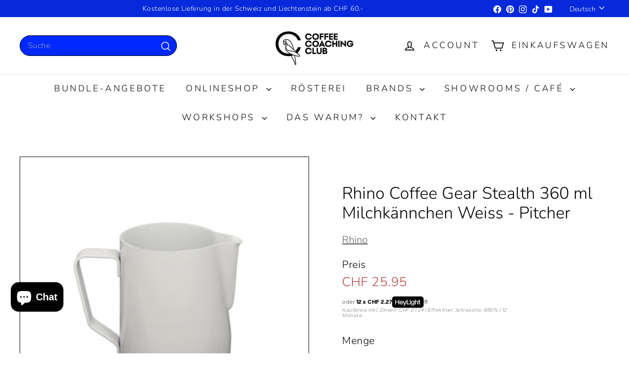

--- FILE ---
content_type: application/x-javascript
request_url: https://app.sealsubscriptions.com/shopify/public/status/shop/coffeecoachingclub.myshopify.com.js?1769381221
body_size: -265
content:
var sealsubscriptions_settings_updated='1691340057';

--- FILE ---
content_type: application/x-javascript; charset=utf-8
request_url: https://bundler.nice-team.net/app/shop/status/coffeecoachingclub.myshopify.com.js?1769381221
body_size: -330
content:
var bundler_settings_updated='1769087554';

--- FILE ---
content_type: application/x-javascript
request_url: https://app.cart-bot.net/public/status/shop/coffeecoachingclub.myshopify.com.js?1769381221
body_size: -304
content:
var giftbee_settings_updated='1769091829c';